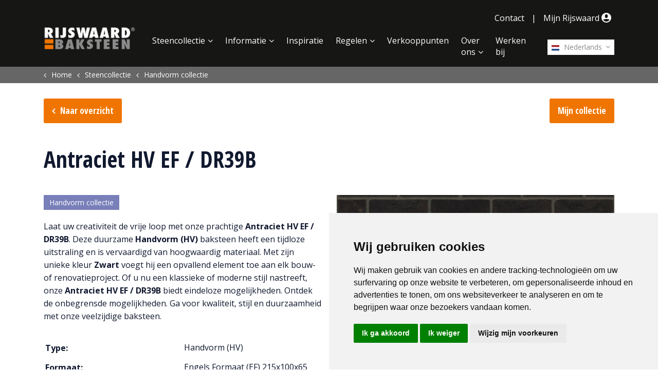

--- FILE ---
content_type: text/html; charset=utf-8
request_url: https://www.rijswaard.nl/steencollectie/2455/antraciet-hv-ef-dr39b/
body_size: 8447
content:
<!DOCTYPE html>
<html lang="nl">
<head>
    <meta charset="utf-8">
    <meta name="viewport" content="width=device-width, initial-scale=1, shrink-to-fit=no">
    <link rel="apple-touch-icon" sizes="57x57" href="/images/Icons/apple-icon-57x57.png">
    <link rel="apple-touch-icon" sizes="60x60" href="/images/Icons/apple-icon-60x60.png">
    <link rel="apple-touch-icon" sizes="72x72" href="/images/Icons/apple-icon-72x72.png">
    <link rel="apple-touch-icon" sizes="76x76" href="/images/Icons/apple-icon-76x76.png">
    <link rel="apple-touch-icon" sizes="114x114" href="/images/Icons/apple-icon-114x114.png">
    <link rel="apple-touch-icon" sizes="120x120" href="/images/Icons/apple-icon-120x120.png">
    <link rel="apple-touch-icon" sizes="144x144" href="/images/Icons/apple-icon-144x144.png">
    <link rel="apple-touch-icon" sizes="152x152" href="/images/Icons/apple-icon-152x152.png">
    <link rel="apple-touch-icon" sizes="180x180" href="/images/Icons/apple-icon-180x180.png">
    <link rel="icon" type="image/png" sizes="192x192" href="/images/Icons/android-icon-192x192.png">
    <link rel="icon" type="image/png" sizes="32x32" href="/images/Icons/favicon-32x32.png">
    <link rel="icon" type="image/png" sizes="96x96" href="/images/Icons/favicon-96x96.png">
    <link rel="icon" type="image/png" sizes="16x16" href="/images/Icons/favicon-16x16.png">
    <meta name="msapplication-TileColor" content="#ffffff">
    <meta name="msapplication-TileImage" content="/images/Icons/ms-icon-144x144.png">
    <meta name="theme-color" content="#ffffff">
    <meta name="p:domain_verify" content="09a715835d02d1e5ebce7430a9bcc877" />
    <link rel="preconnect" href="https://www.googletagmanager.com">
    <link rel="preconnect" href="https://fonts.gstatic.com">
    <!-- Meta Info -->
    <title>Antraciet HV EF / DR39B | Zwart | Handvorm (HV) Baksteen - de Rijswaard</title>
<meta property="og:title" content="Antraciet HV EF / DR39B | Zwart | Handvorm (HV) Baksteen - de Rijswaard" />
    <meta property="og:image" content="https://www.rijswaard.nl/media/1028/phpglcds5-200521011.jpg?w=600" />
    <meta name="twitter:image" content="https://www.rijswaard.nl/media/1028/phpglcds5-200521011.jpg?w=600" />
    <meta name="description" content="Laat uw creativiteit de vrije loop met onze prachtige Antraciet HV EF / DR39B. Deze duurzame Handvorm (HV) baksteen heeft een tijdloze uitstraling en is ve..." />
    <meta property="og:description" content="Laat uw creativiteit de vrije loop met onze prachtige Antraciet HV EF / DR39B. Deze duurzame Handvorm (HV) baksteen heeft een tijdloze uitstraling en is ve..." />
    <meta property="twitter:description" content="Laat uw creativiteit de vrije loop met onze prachtige Antraciet HV EF / DR39B. Deze duurzame Handvorm (HV) baksteen heeft een tijdloze uitstraling en is ve..." />
    <meta name="robots" content="index, follow">
<meta name="twitter:card" content="summary" />
<meta name="twitter:site" content="https://www.rijswaard.nl" />
<meta name="twitter:title" content="Antraciet HV EF / DR39B | Zwart | Handvorm (HV) Baksteen - de Rijswaard" />
<meta name="twitter:url" content="https://www.rijswaard.nl/steencollectie/2455/antraciet-hv-ef-dr39b/" />
<link rel="canonical" href="https://www.rijswaard.nl/steencollectie/2455/antraciet-hv-ef-dr39b/" />

    <link rel="alternate" hreflang="nl-be" href="https://www.rijswaard.be/steencollectie/2455/antraciet-hv-ef-dr39b/" />
        <link rel="alternate" hreflang="nl" href="https://www.rijswaard.be/steencollectie/2455/antraciet-hv-ef-dr39b/" />
    <link rel="alternate" hreflang="fr-fr" href="https://www.rijswaard.fr/collection-de-briques/2455/antraciet-hv-ef-dr39b/" />
        <link rel="alternate" hreflang="fr" href="https://www.rijswaard.fr/collection-de-briques/2455/antraciet-hv-ef-dr39b/" />
    <link rel="alternate" hreflang="no" href="https://www.rijswaard.no/mursteinsutvalg/2455/antraciet-hv-ef-dr39b/" />
    <link rel="alternate" hreflang="nl-nl" href="https://www.rijswaard.nl/steencollectie/2455/antraciet-hv-ef-dr39b/" />
    <link rel="alternate" hreflang="en-us" href="https://www.rijswaard.com/brick-collection/2455/antraciet-hv-ef-dr39b/" />
        <link rel="alternate" hreflang="en" href="https://www.rijswaard.com/brick-collection/2455/antraciet-hv-ef-dr39b/" />
    <link rel="alternate" hreflang="fr-be" href="https://www.rijswaard.be/fr/collection-de-briques/2455/antraciet-hv-ef-dr39b/" />
    <link rel="alternate" hreflang="de-de" href="https://www.rijswaard.de/ziegelsortiment/2455/antraciet-hv-ef-dr39b/" />
        <link rel="alternate" hreflang="de" href="https://www.rijswaard.de/ziegelsortiment/2455/antraciet-hv-ef-dr39b/" />
    <link rel="alternate" hreflang="sv-se" href="https://www.rijswaard.se/stensamling/2455/antraciet-hv-ef-dr39b/" />
        <link rel="alternate" hreflang="sv" href="https://www.rijswaard.se/stensamling/2455/antraciet-hv-ef-dr39b/" />


<link rel="alternate" hreflang="x-default" href="https://www.rijswaard.com/brick-collection/2455/antraciet-hv-ef-dr39b/" />

    <!-- Google Tag Manager -->
    <script type="text/plain" data-cookie-consent="tracking">
        (function (w, d, s, l, i) {
            w[l] = w[l] || []; w[l].push({
                'gtm.start':
                    new Date().getTime(), event: 'gtm.js'
            }); var f = d.getElementsByTagName(s)[0],
                j = d.createElement(s), dl = l != 'dataLayer' ? '&l=' + l : ''; j.async = true; j.src =
                    'https://www.googletagmanager.com/gtm.js?id=' + i + dl; f.parentNode.insertBefore(j, f);
        })(window, document, 'script', 'dataLayer', 'GTM-KMHBFWK');</script>
    <!-- End Google Tag Manager -->
    <!-- Cookie Consent by FreePrivacyPolicy.com https://www.FreePrivacyPolicy.com -->
    <script type="text/javascript" charset="UTF-8" defer="defer" src="//www.freeprivacypolicy.com/public/cookie-consent/4.1.0/cookie-consent.js"></script>
    <script type="text/javascript" charset="UTF-8">
        document.addEventListener('DOMContentLoaded', function () {
            cookieconsent.run({ "notice_banner_type": "simple", "consent_type": "express", "palette": "light", "language": "nl", "page_load_consent_levels": ["strictly-necessary"], "notice_banner_reject_button_hide": false, "preferences_center_close_button_hide": false, "page_refresh_confirmation_buttons": false, "website_name": "De Rijswaard", "website_privacy_policy_url": "https://www.rijswaard.nl/privacyverklaring/" });
        });
    </script>
    <!-- End Cookie Consent by FreePrivacyPolicy.com https://www.FreePrivacyPolicy.com -->

    <!-- Below is the link that users can use to open Preferences Center to change their preferences. Do not modify the ID parameter. Place it where appropriate, style it as needed. -->

    <a href="#" id="open_preferences_center">Update cookies preferences</a>

	 
    
        <link href="/sb/site-css.css.v639044244997948541" rel="stylesheet" />
    
    <script defer="defer" src="/App_Plugins/UmbracoForms/Assets/promise-polyfill/dist/polyfill.min.js?v=13.7.0" type="application/javascript"></script><script defer="defer" src="/App_Plugins/UmbracoForms/Assets/aspnet-client-validation/dist/aspnet-validation.min.js?v=13.7.0" type="application/javascript"></script>
	
</head>
<body lang="nl" ng-app="rijswaard">
	<div class="page-container">
		 <header>
	<!-- Navigation -->
	<nav class="navbar navbar-expand-lg">
		<div class="container">
			<a class="navbar-brand js-scroll-trigger" href="/" title="Home">
				<img src="/Images/DeRijswaardLogo.png?width=404" alt="Rijswaard Logo" />
			</a>
			<div class="hamburger-menu">
				<button class="menu-show" type="button" aria-label="Toggle navigation">
					<i class="icon-menu"></i>
				</button>
				<button class="menu-close hidden" type="button" aria-label="Toggle navigation">
					<i class="icon-cancel"></i>
				</button>
			</div>
			<div class="navbar-collapse" id="navbarResponsive">
				<div class="nav-items">
					<ul class="top-nav">
							<li class="top-item">
								<a class="top-link " href="/contact/" title="Contact">Contact</a>
							</li>
							<li class="divider">|</li>
						<li class="top-item">
								<a href="/mijn-rijswaard/" class="top-link "
									title="Mijn Rijswaard">Mijn Rijswaard <span class="icon icon-user-solid-circle"></span></a>
						</li>
					</ul>
					<div class="mainNavHolder">
						 <!-- Language Selector -->
<div class="langSelect">
    <div class="languageSelect">
        <a href="javascript:void(0)" title="Nederlands" onclick="openLangSelect()" class="firstLang lang"><img
                src="/media/1005/nl.svg" alt="Nl" />&nbsp;Nederlands</a>
        <div class="langList">
                    <a href="https://www.rijswaard.fr" title="Fran&#xE7;ais" class="lang"><img src="/media/1003/fr.svg"
                            alt="Fr" />&nbsp;Fran&#xE7;ais</a>
                    <a href="https://www.rijswaard.no" title="Norsk" class="lang"><img src="/media/1006/no.svg"
                            alt="No" />&nbsp;Norsk</a>
                    <a href="https://www.rijswaard.be" title="Nederlands" class="lang"><img src="/media/1001/be.svg"
                            alt="Be" />&nbsp;Nederlands</a>
                    <a href="https://www.rijswaard.com" title="English" class="lang"><img src="/media/1004/gb.svg"
                            alt="Gb" />&nbsp;English</a>
                    <a href="https://www.rijswaard.be/fr/" title="Fran&#xE7;ais" class="lang"><img src="/media/1001/be.svg"
                            alt="Be" />&nbsp;Fran&#xE7;ais</a>
                    <a href="https://www.rijswaard.de" title="Deutsch" class="lang"><img src="/media/1002/de.svg"
                            alt="De" />&nbsp;Deutsch</a>
                    <a href="https://www.rijswaardnl.se" title="Svenska" class="lang"><img src="/media/14939/se.svg"
                            alt="Se" />&nbsp;Svenska</a>
        </div>
    </div>
</div>
						<ul class="navbar-nav ml-auto">
								<li class="nav-item mx-0 mx-lg-1">
									<a class="nav-link  with-subs" href="/steencollectie/vormbak-collectie/" title="Steencollectie">Steencollectie</a>
										<div class="subNavHolder">
											<ul class="subNav">
														<li><a class="sub-nav-link " href="/steencollectie/vormbak-collectie/" title="Vormbak collectie"><span class="icon icon-pause" style="color:#b5c936"></span>Vormbak collectie</a></li>
														<li><a class="sub-nav-link " href="/steencollectie/handvorm-collectie/" title="Handvorm collectie"><span class="icon icon-pause" style="color:#787fb9"></span>Handvorm collectie</a></li>
														<li><a class="sub-nav-link " href="/steencollectie/aqua-collectie/" title="Aqua collectie"><span class="icon icon-pause" style="color:#f6cf43"></span>Aqua collectie</a></li>
														<li><a class="sub-nav-link " href="/steencollectie/sterrewaard-collectie/" title="Sterrewaard collectie"><span class="icon icon-pause" style="color:#a94651"></span>Sterrewaard collectie</a></li>
														<li><a class="sub-nav-link " href="/steencollectie/retro-collectie/" title="Retro collectie"><span class="icon icon-pause" style="color:#2c68b1"></span>Retro collectie</a></li>
														<li><a class="sub-nav-link " href="/steencollectie/flame-collectie/" title="Flame collectie"><span class="icon icon-pause" style="color:#de7c26"></span>Flame collectie</a></li>
														<li><a class="sub-nav-link " href="/steencollectie/sanselmo-collectie/" title="S.anselmo collectie"><span class="icon icon-pause" style="color:#494948"></span>S.anselmo collectie</a></li>
														<li><a class="sub-nav-link " href="/steencollectie/baksteenstrippen/" title="Baksteenstrippen">Baksteenstrippen</a></li>
														<li><a class="sub-nav-link " href="/steencollectie/mijn-collectie/" title="Mijn collectie">Mijn collectie</a></li>
														<li><a class="sub-nav-link " href="/steencollectie/texture-designer/" title="Texture designer">Texture designer</a></li>
											</ul>
										</div>
										<div class="subLine"></div>
										<div class="subNavBG"></div>
								</li>
								<li class="nav-item mx-0 mx-lg-1">
									<a class="nav-link  with-subs" href="/informatie/het-proces/" title="Informatie">Informatie</a>
										<div class="subNavHolder">
											<ul class="subNav">
														<li><a class="sub-nav-link " href="/informatie/het-proces/" title="Het Proces">Het Proces</a></li>
														<li><a class="sub-nav-link " href="/informatie/energiebeleid/" title="Energiebeleid">Energiebeleid</a></li>
														<li><a class="sub-nav-link " href="/informatie/arbo-en-milieubeleid/" title="Arbo- en Milieubeleid">Arbo- en Milieubeleid</a></li>
														<li><a class="sub-nav-link " href="/informatie/voegvormen/" title="Voegvormen">Voegvormen</a></li>
														<li><a class="sub-nav-link " href="/informatie/metselverbanden/" title="Metselverbanden">Metselverbanden</a></li>
														<li><a class="sub-nav-link " href="/informatie/witte-steen-uitslag/" title="Witte steen uitslag">Witte steen uitslag</a></li>
														<li><a class="sub-nav-link " href="/informatie/downloads/" title="Downloads">Downloads</a></li>
														<li><a class="sub-nav-link " href="/informatie/technische-infobladen/" title="Technische infobladen">Technische infobladen</a></li>
														<li><a class="sub-nav-link " href="/informatie/brochures-gevelstenen/" title="Brochures Gevelstenen">Brochures Gevelstenen</a></li>
											</ul>
										</div>
										<div class="subLine"></div>
										<div class="subNavBG"></div>
								</li>
								<li class="nav-item mx-0 mx-lg-1">
									<a class="nav-link  " href="/inspiratie/" title="Inspiratie">Inspiratie</a>
								</li>
								<li class="nav-item mx-0 mx-lg-1">
									<a class="nav-link  with-subs" href="/regelen/brochure-aanvragen/" title="Regelen">Regelen</a>
										<div class="subNavHolder">
											<ul class="subNav">
														<li><a class="sub-nav-link " href="/regelen/brochure-aanvragen/" title="Brochure aanvragen">Brochure aanvragen</a></li>
														<li><a class="sub-nav-link " href="/regelen/steen-advies-aanvragen/" title="Steen advies aanvragen">Steen advies aanvragen</a></li>
											</ul>
										</div>
										<div class="subLine"></div>
										<div class="subNavBG"></div>
								</li>
								<li class="nav-item mx-0 mx-lg-1">
									<a class="nav-link  " href="/verkooppunten/" title="Verkooppunten">Verkooppunten</a>
								</li>
								<li class="nav-item mx-0 mx-lg-1">
									<a class="nav-link  with-subs" href="/over-ons/bedrijf/" title="Over ons">Over ons</a>
										<div class="subNavHolder">
											<ul class="subNav">
														<li><a class="sub-nav-link " href="/over-ons/bedrijf/" title="Bedrijf">Bedrijf</a></li>
														<li><a class="sub-nav-link " href="/over-ons/showroom/" title="Showroom">Showroom</a></li>
														<li><a class="sub-nav-link " href="/over-ons/museum/" title="Museum">Museum</a></li>
														<li><a class="sub-nav-link " href="/over-ons/nieuws/" title="Nieuws">Nieuws</a></li>
														<li><a class="sub-nav-link " href="/over-ons/vacatures/" title="Vacatures">Vacatures</a></li>
											</ul>
										</div>
										<div class="subLine"></div>
										<div class="subNavBG"></div>
								</li>
								<li class="nav-item mx-0 mx-lg-1">
									<a class="nav-link  " href="/werken-bij/" title="Werken bij">Werken bij</a>
								</li>
							<li class="nav-item mx-0 mx-lg-1 d-xl-none contact">
								<a class="nav-link " href="/contact/" title="Contact">Contact</a>
							</li>
						</ul>
					</div>
				</div>
			</div>
		</div>
	</nav>
	
</header>


		<div class="contentWrapper">
			
	<section class="breadcrumbSection">
		<div class="container-fluid">
			<div class="row">
				<div class="col-md-12">
					<div class="container">
						<div class="row">
							<div class="col-12">
								<ol class="breadcrumb" itemscope itemtype="http://schema.org/BreadcrumbList">
									
												<li itemprop="itemListElement" itemscope itemtype="http://schema.org/ListItem">
														<a itemprop="item" href="/" title="Home"><span itemprop="name">Home</span></a>
													<meta itemprop="position" content="1" />
												</li>
												<li itemprop="itemListElement" itemscope itemtype="http://schema.org/ListItem">
														<a itemprop="item" href="/steencollectie/vormbak-collectie/" title="Steencollectie"><span itemprop="name">Steencollectie</span></a>
													<meta itemprop="position" content="2" />
												</li>
												<li itemprop="itemListElement" itemscope itemtype="http://schema.org/ListItem">
														<a itemprop="item" href="/steencollectie/handvorm-collectie/" title="Handvorm collectie"><span itemprop="name">Handvorm collectie</span></a>
													<meta itemprop="position" content="3" />
												</li>
								</ol>
							</div>
						</div>
					</div>
				</div>
			</div>
		</div>
	</section>



<section class="brickDetail">
    <div class="container">
        <div class="row">
            <div class="col-12">
                <div class="buttonsTop">
                    <a href="javascript:history.go(-1);" title="Naar overzicht" class="button back">Naar overzicht</a>
                    <a href="/steencollectie/mijn-collectie/" title="Mijn collectie" class="button" title="Mijn collectie">Mijn collectie</a>
                </div>
            </div>
        </div>
        <div class="row">
            <div class="col-12 brickName">
                <h1>Antraciet HV EF / DR39B</h1>            </div>
        </div>
        <div class="row">
            <div class="col-xs-12 col-md-6 order-2">
                <div class="images">
                    <div class="mainImage">
                            <img src="/media/1028/phpglcds5-200521011.jpg?width=600" alt="Antraciet HV EF / DR39B" />
                    </div>
                    <ul class="thumbs">
                            <li class="active" title="Antraciet HV EF / DR39B"><img src="/media/1028/phpglcds5-200521011.jpg?width=300" alt="Antraciet HV EF / DR39B" data-full="/media/1028/phpglcds5-200521011.jpg?width=600" /></li>
                            <li class="" title="Antraciet HV EF / DR39B"><img src="/media/1029/phph1kbmo-200521011.jpg?width=300" alt="Antraciet HV EF / DR39B" data-full="/media/1029/phph1kbmo-200521011.jpg?width=600" /></li>
                            <li class="" title="Antraciet HV EF / DR39B"><img src="/media/1030/phpscnchh-200521011.jpg?width=300" alt="Antraciet HV EF / DR39B" data-full="/media/1030/phpscnchh-200521011.jpg?width=600" /></li>
                            <li class="" title="Antraciet HV EF / DR39B"><img src="/media/1031/phpw3j0b0-200521011.jpg?width=300" alt="Antraciet HV EF / DR39B" data-full="/media/1031/phpw3j0b0-200521011.jpg?width=600" /></li>
                    </ul>
                </div>
            </div>
            <div class="col-xs-12 col-md-6 order-1">
                <a class="collection color787fb9" href="/steencollectie/handvorm-collectie/" title="Handvorm collectie">Handvorm collectie</a>
					<div class="description">
						Laat uw creativiteit de vrije loop met onze prachtige <strong>Antraciet HV EF / DR39B</strong>. Deze duurzame <strong>Handvorm (HV)</strong> baksteen heeft een tijdloze uitstraling en is vervaardigd van hoogwaardig materiaal. Met zijn unieke kleur <strong>Zwart</strong> voegt hij een opvallend element toe aan elk bouw- of renovatieproject. Of u nu een klassieke of moderne stijl nastreeft, onze <strong>Antraciet HV EF / DR39B</strong> biedt eindeloze mogelijkheden. Ontdek de onbegrensde mogelijkheden. Ga voor kwaliteit, stijl en duurzaamheid met onze veelzijdige baksteen.
					</div>
                <table>
                    <tr>
                        <td width="50%"><h4>Type:</h4></td>
                        <td>Handvorm (HV)</td>
                    </tr>
                    <tr>
                        <td><h4>Formaat:</h4></td>
                        <td>Engels Formaat (EF) 215x100x65</td>
                    </tr>
                    <tr>
                        <td><h4>Structuur:</h4></td>
                        <td>Egaal</td>
                    </tr>
                    <tr>
                        <td><h4>Kleur:</h4></td>
                        <td>Zwart</td>
                    </tr>
                    <tr>
                        <td><h4>Verpakkingsgrootte:</h4></td>
                        <td>624</td>
                    </tr>
                    <tr>
                        <td><h4>Typenummer:</h4></td>
                        <td>200521011</td>
                    </tr>
                </table>
                <div class="buttons">
                    <div class="buttonRow">
                            <a href="/Handlers/TIB/48f15031-8d70-4578-b178-e2be165e365a/nl-NL" class="button alternate wide" title="Antraciet HV EF / DR39B">Download Technisch Infoblad</a>
                            <a href="javascript:void(0)" onclick="addToCollection(2455)" class="button collection wide" title="Voeg toe aan Mijn collectie">Voeg toe aan Mijn collectie</a>
                            <a href="https://rijswaard.texturedesigner.nl/nl/200521011" target="_blank" class="button alternate wide" title="Bekijk in Texture Designer">Bekijk in Texture Designer</a>
                    </div>
                    <div class="buttonRow">
                        <div class="share">
                                <div class="socials">
        <a onclick="PopupCenter('https://www.facebook.com/sharer/sharer.php?u='+'https://www.rijswaard.nl/steencollectie/2455/antraciet-hv-ef-dr39b/','Antraciet HV EF / DR39B','655','370');" title="Facebook">
            <span class="facebook socialItem">
                <i class="icon-facebook"></i>
            </span>
        </a>
        <a onclick="PopupCenter('https://www.linkedin.com/shareArticle?mini=true&url='+'https://www.rijswaard.nl/steencollectie/2455/antraciet-hv-ef-dr39b/', 'Antraciet HV EF / DR39B', '800', '400');" title="LinkedIn">
            <span class="linkedIn socialItem">
                <i class="icon-linkedin"></i>
            </span>
        </a>
        <a onclick="PopupCenter('https://twitter.com/intent/tweet?text='+'Antraciet&#x2B;HV&#x2B;EF&#x2B;%2F&#x2B;DR39B'+' https://rijswaard.nl/steencollectie/2455/antraciet-hv-ef-dr39b/', 'Antraciet HV EF / DR39B', '575', '400');" title="Twitter">
            <span class="twitter socialItem">
                <i class="icon-twitter"></i>
            </span>
        </a>
        <a onclick="PopupCenter('http://pinterest.com/pin/create/button/?description=' + 'Antraciet&#x2B;HV&#x2B;EF&#x2B;%2F&#x2B;DR39B' + '&url=https://rijswaard.nl/steencollectie/2455/antraciet-hv-ef-dr39b/', 'Antraciet HV EF / DR39B', '800', '400');" title="Pinterest">
            <span class="pinterest socialItem">
                <i class="icon-pinterest-circled"></i>
            </span>
        </a>
        
        <a href="mailto:mailto@yourfriend.com?subject=Antraciet HV EF / DR39B&body=https://www.rijswaard.nl/steencollectie/2455/antraciet-hv-ef-dr39b/" title="Email">
            <span class="mail socialItem">
                <i class="icon-mail-alt"></i>
            </span>
        </a>
    </div>

                        </div>
                    </div>
                </div>
                    <div class="relatedBricks">
                        <h3>Gerelateerde stenen</h3>
                            <div class="relatedBrick">
                                
    <div class="brickBlock">
        <a href="/steencollectie/2457/antraciet-vb-ef-dr46b/" title="Antraciet VB EF / DR46B">
            <span class="bgImage" style="background-image:url(/media/1036/phpkoullo-200522011.jpg?width=450)">

            </span>
            <span class="brickName">Antraciet VB EF / DR46B</span>
            <span class="info">
                <ul class="infoList">
                    <li>
                        <span class="label">Type:</span>
                        <span class="value">Vormbak (VB)</span>
                    </li>
                    <li>
                        <span class="label">Formaat:</span>
                        <span class="value">Engels Formaat (EF) 215x100x65</span>
                    </li>
                    <li>
                        <span class="label">Structuur:</span>
                        <span class="value">Egaal</span>
                    </li>
                    <li>
                        <span class="label">Kleur:</span>
                        <span class="value">Zwart</span>
                    </li>
                </ul>
            </span>
            <span class="arrow">
                <i class="icon-right-big hvr-pop"></i>
            </span>
        </a>
    </div>

                            </div>
                            <div class="relatedBrick">
                                
    <div class="brickBlock">
        <a href="/steencollectie/2456/antraciet-hv-wf/" title="Antraciet HV WF">
            <span class="bgImage" style="background-image:url(/media/1032/phpscxswa-100511011.jpg?width=450)">

            </span>
            <span class="brickName">Antraciet HV WF</span>
            <span class="info">
                <ul class="infoList">
                    <li>
                        <span class="label">Type:</span>
                        <span class="value">Handvorm (HV)</span>
                    </li>
                    <li>
                        <span class="label">Formaat:</span>
                        <span class="value">Waalformaat (WF) 210x100x50</span>
                    </li>
                    <li>
                        <span class="label">Structuur:</span>
                        <span class="value">Egaal</span>
                    </li>
                    <li>
                        <span class="label">Kleur:</span>
                        <span class="value">Zwart</span>
                    </li>
                </ul>
            </span>
            <span class="arrow">
                <i class="icon-right-big hvr-pop"></i>
            </span>
        </a>
    </div>

                            </div>
                            <div class="relatedBrick">
                                
    <div class="brickBlock">
        <a href="/steencollectie/2458/antraciet-vb-wf/" title="Antraciet VB WF">
            <span class="bgImage" style="background-image:url(/media/1040/phpmcmc92-100512011.jpg?width=450)">

            </span>
            <span class="brickName">Antraciet VB WF</span>
            <span class="info">
                <ul class="infoList">
                    <li>
                        <span class="label">Type:</span>
                        <span class="value">Vormbak (VB)</span>
                    </li>
                    <li>
                        <span class="label">Formaat:</span>
                        <span class="value">Waalformaat (WF) 210x100x50</span>
                    </li>
                    <li>
                        <span class="label">Structuur:</span>
                        <span class="value">Egaal</span>
                    </li>
                    <li>
                        <span class="label">Kleur:</span>
                        <span class="value">Zwart</span>
                    </li>
                </ul>
            </span>
            <span class="arrow">
                <i class="icon-right-big hvr-pop"></i>
            </span>
        </a>
    </div>

                            </div>
                    </div>
            </div>

        </div>

            <div class="relatedProjects">
                <div class="row">
                    <div class="col-12">
                        <h3>Projecten met deze steen</h3>
                    </div>
                </div>
                <div class="row">
                    <div class="projectsList">
                            <div class="col-md-4">
                                

<div class="projectBlock">
    <a href="/inspiratie/delft-nl-antraciet-hv-ef-dr39b/" title="Delft (NL) - Antraciet HV EF / DR39B">
        <span class="bgImage" data-background-image="/media/14374/antraciet-hv-ef.jpg?width=450">
            <img src="/media/14374/antraciet-hv-ef.jpg?width=450" alt="Delft (NL) - Antraciet HV EF / DR39B" class="responsive-image"/>
        </span>
        <span class="projectName">
            Delft (NL) - Antraciet HV EF / DR39B
            <span class="arrow">
                <i class="icon-right-big hvr-pop"></i>
            </span>
        </span>
        <span class="brickName">
            Antraciet HV EF / DR39B
        </span>
        <span class="info">
                <img src="/media/1028/phpglcds5-200521011.jpg?width=150" alt="phpgLcds5-200521011.jpg" />
        </span>
    </a>
</div>
                            </div>
                            <div class="col-md-4">
                                

<div class="projectBlock">
    <a href="/inspiratie/andenne-be-geel-zz-hv-ef-antraciet-hv-ef/" title="Andenne (BE) - Geel z.z. HV EF  / Antraciet HV EF">
        <span class="bgImage" data-background-image="/media/1639/58e396b4c865c110731434.jpg?width=450">
            <img src="/media/1639/58e396b4c865c110731434.jpg?width=450" alt="Andenne (BE) - Geel z.z. HV EF  / Antraciet HV EF" class="responsive-image"/>
        </span>
        <span class="projectName">
            Andenne (BE) - Geel z.z. HV EF  / Antraciet HV EF
            <span class="arrow">
                <i class="icon-right-big hvr-pop"></i>
            </span>
        </span>
        <span class="brickName">
            Antraciet HV EF / DR39B
        </span>
        <span class="info">
                <img src="/media/1028/phpglcds5-200521011.jpg?width=150" alt="phpgLcds5-200521011.jpg" />
        </span>
    </a>
</div>
                            </div>
                    </div>
                </div>
            </div>
    </div>
</section>

<script>
    var txtAddedToCollection = 'Toegevoegd aan Mijn collectie';
    brickId = 2455;
</script>
		</div>

		 <!-- Footer -->
<footer class="footer">
    <div class="container">
        <div class="row">
            <div class="col-md-3">
                <ul class="footer-nav contact">
                        <li class="footer-item contact">
                            <a class="footer-link " href="/contact/" title="Contact">Contact</a>
                        </li>
                    <li class="footer-item">
                        <a href="tel://0418 &#x2013; 55 22 21" class="footer-link" title="Phone">0418 &#x2013; 55 22 21</a>
                    </li>
                </ul>
            </div>
            <div class="col-md-6">
                <ul class="footer-nav links">
                        <li class="footer-item contact">
                            <a class="footer-link " href="/contact/" title="Contact">Contact</a>
                        </li>
                        <li class="footer-item">
                            <a href="/algemene-voorwaarden/" title="Algemene voorwaarden" class="footer-link ">Algemene voorwaarden</a>
                        </li>
                        <li class="footer-item">
                            <a href="/privacyverklaring/" title="Privacy Statement" class="footer-link ">Privacy Statement</a>
                        </li>
                    <li class="footer-item"><a id="open_preferences_center" class="footer-link"
                            href="#_">Cookie instellingen</a>
                    </li>
                </ul>
            </div>
            <div class="col-md-3">
                <div class="socials">
                        <div class="social">
                            <a href="https://www.facebook.com/Rijswaard-Baksteen-383236955042708/" target="_blank" title="Facebook"><i class="icon-facebook"></i></a>
                        </div>
                        <div class="social">
                            <a href="https://www.linkedin.com/company/steenfabriek-de-rijswaard-b-v-/" target="_blank" title="LinkedIn"><i class="icon-linkedin"></i></a>
                        </div>
                        <div class="social">
                            <a href="https://www.youtube.com/channel/UC7ZV9Q8kaK9PZl8Bomf6lRg" target="_blank" title="YouTube"><i class="icon-youtube-play"></i></a>
                        </div>
                        <div class="social">
                            <a href="https://www.instagram.com/steenfabriekderijswaard/" target="_blank" title="Instagram"><i class="icon-instagram"></i></a>
                        </div>
                        <div class="social">
                            <a href="https://twitter.com/rijswaard" target="_blank" title="Twitter"><i class="icon-twitter"></i></a>
                        </div>
                </div>
                <div class="copyright ml-auto">
                    &copy; Copyright 2026
                </div>
            </div>
        </div>
    </div>
</footer>
	</div>
	<!-- Custom fonts -->
	<link rel="stylesheet" href="https://fonts.googleapis.com/css?family=Open&#x2B;Sans:400,700|Open&#x2B;Sans&#x2B;Condensed:300,700&amp;display=swap">
	

    
<!-- Modal -->
<div class="modal fade" id="CountryContentNotification" tabindex="-1" role="dialog" aria-labelledby="ModalLongTitle">
    <div class="modal-dialog modal-dialog-centered" role="document">
        <div class="modal-content">
            <div class="modal-header">
                <h5 class="modal-title" id="ModalLongTitle"></h5>
                <button type="button" class="close" data-dismiss="modal" id="popupBtnX" aria-label="Close">
                    <span aria-hidden="true" id="popupBtnXspan">&times;</span>
                </button>
            </div>
            <div class="modal-body">
                 
            </div>
            <div class="modal-footer">
                <button type="button" class="button alternate" id="popupBtnCancel" data-dismiss="modal">Close</button>
                <button type="button" class="button" id="popupBtn1"></button>
                <button type="button" class="button" id="popupBtn2"></button>
            </div>
        </div>
    </div>
</div>
<script>
    var brickUrlName = '';
</script>
	
    
        <script src="/sb/site-js.js.v639044244997948541" type="text/javascript"></script>
        <script data-cookie-consent="strictly-necessary" src="/sb/app-js.js.v639044244997948541" type="text/javascript"></script>
    
	<script>
        var clid = 'nl-NL';
        var siteCountry = 'NL';
        var curPageId = 1149;
	</script>
    
	<script src="/sc/08487527.js.v639044244997948541"></script>
</body>
</html>